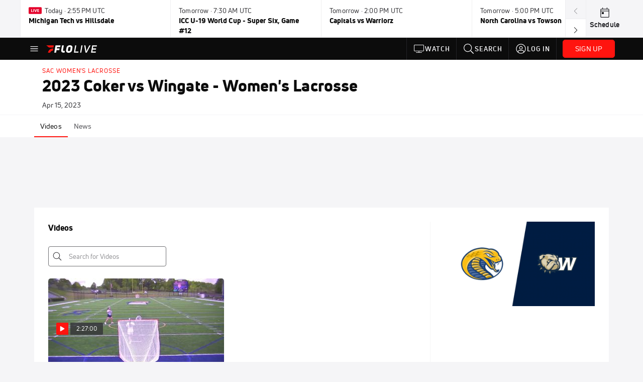

--- FILE ---
content_type: application/javascript
request_url: https://edge.atmtd.com/pub/uUbmlN/afihbs.js
body_size: 6025
content:
(function(){window.__atmtdAnalyticsCountry="US";window.__atmtdAnalyticsState="OH";window.__atmtdAnalyticsCity="Columbus";window.__atmtdDeviceInfo={"browser":"chrome","device":"w","browserVersion":"131.0.0.0","os":"macos","osVersion":"10.15.7","platform":"desktop","mileDevice":"w","isAnalyticsSupported":true};window.__mileFloors={};window.__mileUseDynamicFloors=true;window.__mileFloorsPathName="/floor-static/15XoAj/OC/OD/OB/floor.json"})();/*** Last updated: 10-09-2025 - 19:39:38 IST ***/
!function(){"use strict";const e={_data:{pageview:{},agg_adunit:{},adunit_view:{},sdk:{slotRequested:void 0}},addMetaDataToEvent:function(e,t,o){if(!Array.isArray(o))throw new Error("Value has to be an array");let n=!0;for(let e=0;e<o.length;e++)if("string"!=typeof o[e]){n=!1;break}if(!n)throw new Error("All values contained within the array has to be a string");if("pageview"!==e&&"agg_adunit"!==e&&"adunit_view"!==e)throw new Error("Metadata can only be added to pageview, agg_adunit or adunit_view events");this._data[e]={...this._data[e],[t]:o}},getMetaDataForEvent:function(e){if("pageview"!==e&&"agg_adunit"!==e&&"adunit_view"!==e)throw new Error("Metadata can only be added to pageview, agg_adunit or adunit_view events");return this._data[e]},set:function(e,t){this._data[e]=t},get:function(e){return this._data[e]},extendSDK:function(e,t){this._data.sdk[e]=t},getSDKExtension:function(e){return this._data.sdk[e]},dispatch:function(e,t){if(!window)return;const o=new CustomEvent(e,{detail:t});window.dispatchEvent(o)},on:function(e,t){window.addEventListener(e,t)}};window.__mileBus=e;const t={beforeWrapperInit:[],afterWrapperInit:[],beforeFloorsEnabled:[],afterFloorsEnabled:[],beforeAnalyticsEnabled:[],afterAnalyticsEnabled:[]},o=(e,t,o=void 0)=>{const n={log:"#BBBAC6",warn:"#EDAE49",error:"#EF476F",status:"#307473",event:"#92B6B1"};if(!!window.localStorage&&(window.localStorage.getItem("__atmtdLoggingEnabled")||window.localStorage.getItem("__aggLoggingEnabled")))if(void 0!==o){console.groupCollapsed(`%cYeti%c${e.toUpperCase()}%c${t}`,"margin-right: 5px;background-color: #DBE894; padding:0.2rem; border-radius:5px; color: #0B1D18; font-weight: bold",`margin-right: 5px;background-color: ${n[e.toLowerCase()]} ; padding:0.2rem; border-radius:5px; color:${"status"===e.toLowerCase()?"white":"black"};font-weight:bold`,"padding:0.2rem; color:inherit; font-weight: normal");try{o()}catch(e){console.log("%cYeti%cERROR%cError during cb function in prettyLog","margin-right: 5px;background-color: #DBE894; padding:0.2rem; border-radius:5px; color: #0B1D18; font-weight: bold","margin-right: 5px;background-color: #EF476F ; padding:0.2rem; border-radius:5px; color:black;font-weight:bold","padding:0.2rem; color:inherit; font-weight: normal")}console.groupEnd()}else console.log(`%cYeti%c${e.toUpperCase()}%c${t}`,"margin-right: 5px;background-color: #DBE894; padding:0.2rem; border-radius:5px; color: #0B1D18 ;font-weight:bold",`margin-right: 5px;background-color: ${n[e.toLowerCase()]} ; padding:0.2rem; border-radius:5px; color:${"status"===e.toLowerCase()?"white":"black"};font-weight:bold`,"padding:0.2rem; color:inherit; font-weight: normal")},n=async e=>{const n=t[e];for(let t=0;t<n.length;t++)try{n[t]&&"then"in n[t]&&"function"==typeof n[t].then?await n[t]:n[t]()}catch(n){console.error(n),o("error",`Error trying to process custom ${e} ${t}th function`)}n.length&&o("log",`Processed ${n.length} function(s) in the ${e} hook`)},i=(t,n)=>{const i=(e=>{if(/(edge|edgios|edga|edg)\/([\d.]+)/i.test(e))return"edge";if(/(?:Chrome|CriOS)\/[\d\.]+/.test(e)){if(-1!==e.indexOf("CriOS"))return"chrome";if(-1===e.indexOf("Edg")&&-1===e.indexOf("OPR"))return"chrome"}return/GSA/i.test(e)?"google search":/(?:firefox|iceweasel|fxios)[\s/](\d+(\.?_?\d+)+)/i.test(e)?"firefox":/(?:AppleWebKit\/[\d\.]+|Safari\/[\d\.]+)/.test(e)&&-1===e.indexOf("Chrome")&&-1===e.indexOf("CriOS")?"safari":"other"})(navigator.userAgent),r=Math.floor(100*Math.random());return[{name:"safari",percentage:100}].filter((({name:e,percentage:t})=>e===i&&r<t)).length?(o("warn","Floors enforcement on Prebid JS is disabled"),e.set("isFloorsEnforced",!1),{...t,enforcement:{enforceJS:!1}}):(o("log","Floors enforcement on Prebid JS is enabled"),e.set("isFloorsEnforced",!0),t)},r="worker",a="floored",s="zero",d="failed_mile",l={},c={},g={},u={},f=e=>e.floorData&&"automatad"===e.floorData.floorProvider,h=e=>{try{if(void 0===u[e.auctionId])return;const t={};e.adUnits.forEach((e=>t[e.code]={received:[],rejected:[],highestRejectedBid:{cpm:-1}})),e.bidsReceived.forEach((e=>{t[e.adUnitCode].received=[...t[e.adUnitCode].received,e]})),e.bidsRejected.forEach((e=>{t[e.adUnitCode].highestRejectedBid.cpm<e.cpm&&(t[e.adUnitCode].highestRejectedBid={...e}),t[e.adUnitCode].rejected=[...t[e.adUnitCode].rejected,e]}));e.adUnitCodes.forEach((e=>{let o=`${g[e].floorStatus}_${t[e].received.length>0?"pb_empty_auc_false":"pb_empty_auc_true"}`;g[e].mileFloorsFlagValue=o}))}catch(e){o("error","Error while processing auctionEnd callback",(()=>console.log(e)))}},p=e=>{try{if(e.adUnits.length>0){const t=e.adUnits[0];if(t.bids.length>0){const o=t.bids[0];if(o.floorData)if(o.floorData.skipped&&(l[e.auctionId]=!0),o.floorData.skipped){let t="timeout"===o.floorData.fetchStatus||"error"===o.floorData.fetchStatus;c[e.auctionId]=t?d:"skipped_mile"}else"success"===o.floorData.fetchStatus&&"fetch"===o.floorData.location?c[e.auctionId]="floored_dynamic_mile":"setConfig"===o.floorData.location&&"mileDefault"!==o.floorData.modelVersion?c[e.auctionId]="floored_prefetched_mile":c[e.auctionId]="floored_static_mile";else l[e.auctionId]=!0,c[e.auctionId]=d}}const t=e.bidderRequests;for(let t=0;t<e.adUnits.length;t++){const o=e.adUnits[t].code,n=void 0!==g[o]?g[o].refreshCount+1:0;g[o]={floorStatus:void 0===l[e.auctionId]?void 0:"skipped",floorsCohort:c[e.auctionId],transactionID:e.adUnits[t].transactionId||"",floorValue:0,mileFloorsFlagValue:"",pushedThrough:!1,bid:{},refreshCount:n}}if(void 0===l[e.auctionId])for(let e=0;e<t.length;e++){const n=t[e];for(let e=0;e<n.bids.length;e++){const t=n.bids[e],i=t.adUnitCode;if(f(t)&&(!g[i]||g[i].floorStatus!==a))for(let e=0;e<t.sizes.length;e++){const n=t.sizes[e];try{if("function"!=typeof t.getFloor)continue;const e=t.getFloor({size:n});Object.keys(e).length>0&&e.floor>.01?(g[i].floorStatus=a,e.floor>g[i].floorValue&&(g[i].floorValue=e.floor)):g[i].floorStatus=s}catch(e){g[i].floorStatus=s,o("warn","Error trying to fetch floors for bid, continuing...",(()=>console.log(t,t.adUnitCode,t.bidder,n,e)));continue}}}}o("log",`Floors cohort for auction with ID ${e.auctionId} is assigned to ${c[e.auctionId]}. ${e.adUnits.length} ad unit(s) present in the auction are`,(()=>console.log(e.adUnitCodes))),u[e.auctionId]=!0}catch(t){o("error","Error while processing auctionInit callback",(()=>console.log(t,e)))}},w=e=>{},m=function(e){googletag.cmd.push((()=>{const t={};try{googletag.pubads().getSlots().forEach((e=>{t[e.getSlotElementId()]=e}))}catch(e){o("error","Error while trying to retrieve GPT slots",(()=>console.log(e)))}const n=Object.keys(e);for(let e=0;e<n.length;e++){const a=n[e],s=t[a];if(void 0!==s&&void 0!==g[a]){if(g[a].pushedThrough&&(i=s,(r=g[a].bid).dealId&&(i.setTargeting(`deal_${r.bidderCode}`,r.dealId.toString()),i.setTargeting("hb_deal",r.dealId.toString())),i.setTargeting(`hb_bidder_${r.bidderCode}`,r.bidderCode.toString()),i.setTargeting(`hb_adid_${r.bidderCode}`,r.adId.toString()),i.setTargeting(`hb_format_${r.bidderCode}`,r.mediaType.toString()),i.setTargeting(`hb_pb_${r.bidderCode}`,r.cpm.toFixed(2).toString()),i.setTargeting(`hb_size_${r.bidderCode}`,`${r.width}x${r.height}`),i.setTargeting("hb_bidder",r.bidderCode.toString()),i.setTargeting("hb_adid",r.adId.toString()),i.setTargeting("hb_format",r.mediaType.toString()),i.setTargeting("hb_pb",r.cpm.toFixed(2).toString()),i.setTargeting("hb_size",`${r.width}x${r.height}`)),void 0!==g[a].floorStatus?s.setTargeting("mile_floors",g[a].mileFloorsFlagValue):o("warn",`No floor status found for ad unit ${a}, hence not setting the GAM KV Flag`),void 0!==g[a].floorsCohort){s.setTargeting("flooring_cohorts",g[a].floorsCohort);const e=g[a].floorsCohort.includes("mile")?"mile_cohort":"other_cohort";s.setTargeting("external_signal",e)}if(g[a].floorsCohort.includes("mile")){let e;e=0===g[a].refreshCount?"fi":g[a].refreshCount<4?`r-${g[a].refreshCount}`:"r4",s.setTargeting("mile_ad_type",e)}}}var i,r}))},b=t=>{const n=t.slot,i=n.getTargetingKeys(),r=[];if(i.forEach((e=>r.push({key:e,value:n.getTargeting(e).join(",")}))),window.__atmtdAnalyticsGlobalObject&&!0!==window.__atmtdAnalyticsGlobalObject.slotRequestedHandlerSet&&void 0!==e.getSDKExtension("slotRequested")){const e=window.__atmtdAnalyticsGlobalObject;window.atmtdAnalytics&&window.atmtdAnalytics.slotRequestedGPTHandler&&!e.qBeingUsed?window.atmtdAnalytics.slotRequestedGPTHandler(t):e.q.push(["slotRequested",t])}o("log",`Slot Requested Event for ID ${n.getSlotElementId()} and path ${n.getAdUnitPath()}`,(()=>{console.table(r)}))},_=t=>{!1===window.__mileUseDynamicFloors&&Object.keys(window.__mileFloors).length>1&&(t.data=window.__mileFloors,delete t.endpoint,e.set("isFloorsSetStatically",!0),e.set("floorsSource","prefetch"))},S={floorProvider:"automatad",currency:"USD",floorsSchemaVersion:2,skipRate:100,modelGroups:[{modelWeight:1,modelTimestamp:0,modelVersion:"floors-default-response-on-skipped-session",schema:{fields:[]},values:{},default:0}]},v={_config:{cdnEndpoint:"",floorsEndpoint:"https://floors.atmtd.com/floors.json?siteID=",deliveryMode:r,keyName:"__mileFloorsAfihbs",skipRate:80},_getSessionData:function(){if(window.localStorage){if(!window.localStorage.getItem(this._config.keyName))return!1;try{return JSON.parse(window.localStorage.getItem(this._config.keyName))}catch{return!1}}return!1},_createNewSession:function(){const e=(()=>{try{let e=null;if(window.localStorage){const t=window.localStorage.getItem(v._config.keyName);if(t)try{e=JSON.parse(t)}catch(t){e=null}}if(!e){const t=Math.floor(100*Math.random());e={startTime:Date.now(),lastActiveAt:Date.now(),isFloored:t<v._config.skipRate}}return e}catch(e){return o("error","Error in getOrCreateSessionData",(()=>console.log(e))),{fl:{adUnits:{},lastUpdated:Date.now()}}}})();return localStorage.setItem(this._config.keyName,JSON.stringify(e)),e},_initializeSessionFloorsVariables:function(){const e=this._getSessionData();if(!e){return this._createNewSession().isFloored}return e.isFloored},isFloorsEnabledForThisSession:function(){return this._initializeSessionFloorsVariables()},_getSessionDuration:function(){const e=this._getSessionData();return e&&e.startTime?Date.now()-e.startTime:0},init:function(){const n=this;CONFIG.site.FLOORS?t.afterWrapperInit.push(new Promise(((t,a)=>{!1===window.__mileUseDynamicFloors&&Object.keys(window.__mileFloors).length>1&&e.set("isFloorsSetStatically",!0),pbjs.que.push((function(){if(-1===pbjs.installedModules.indexOf("priceFloors"))return void o("warn","Cannot enable floors as priceFloors module is not installed");let t;if(t=n._config.deliveryMode===r?`${n._config.floorsEndpoint}15XoAj`:"",!n.isFloorsEnabledForThisSession())return pbjs.setConfig({floors:{auctionDelay:600,data:S}}),void o("warn","Skipping floors as session is not floored");let a={auctionDelay:600,endpoint:{url:t},default:0,additionalSchemaFields:{mq:function(){var e=(new Date).getUTCMinutes();return e<=15?"mq-1":e<=30?"mq-2":e<=45?"mq-3":"mq-4"},ssp:function(e){return e.bidderCode||e.bidder},adUnitCode:function(e){return e.adUnitCode},st:function(){const e=n._getSessionDuration()/1e3;return`bin_${[30,60,120,180,240,300,360,600,1200,1800].findIndex((t=>e<=t))+1||11}`},pv:function(){return`pv-${e.get("sessionPageViewCount")||1}`}}};_(a),a=i(a),pbjs.setConfig({floors:a}),o("log","Mile Floors enabled")})),pbjs.que.push((()=>{pbjs.onEvent("auctionInit",p),pbjs.onEvent("auctionEnd",h),pbjs.onEvent("setTargeting",m),pbjs.onEvent("bidWon",w)})),googletag.cmd.push((()=>{googletag.pubads().addEventListener("slotRequested",b)})),t()}))):o("warn","Mile Prebid floors is not enabled for www.flolive.tv")}};var y=v;const E={floorProvider:"automatad",currency:"USD",floorsSchemaVersion:2,skipRate:100,modelGroups:[{modelWeight:1,modelTimestamp:0,modelVersion:"floors-default-response-on-skipped-session",schema:{fields:[]},values:{},default:0}]};(async function(t){void 0===window.owpbjs&&(window.owpbjs={}),void 0===window.googletag&&(window.googletag={});var r=t||window.owpbjs,a=window.googletag;r.que=r.que||[],a.cmd=a.cmd||[],await n("beforeWrapperInit"),window._Yeti_data={site_id:1874,pub_id:583,site_uid:"15XoAj"};const s="__atmtdAfihbsSession";if(window.localStorage)try{let e=JSON.parse(window.localStorage.getItem(s));e||(e={sessionStartedAt:Date.now()},window.localStorage.setItem(s,JSON.stringify(e)))}catch{}try{((e,t)=>{const o=document.getElementsByTagName("head")[0]||document.documentElement;let n,i=0;n=Array.isArray(e)?e:[e];for(let e=0;e<n.length;e++){const r=document.createElement("script");r.src=n[e],r.type="text/javascript",r.onreadystatechange=r.onload=function(){const e=r.readyState;t.done||e&&!/loaded|complete/.test(e)||(t.done=!0,i===n.length-1&&t(),i+=1)},o.appendChild(r)}})("https://scripts.atmtd.com/js/prebid_analytics/prebid_analytics.js",(function(){o("log","Loaded Prebid Analytics SDK")}))}catch(e){o("error","Failed to load Prebid Analytics SDK",(()=>console.error(e)))}await n("beforeAnalyticsEnabled"),r.que.push((function(){r.enableAnalytics({provider:"automatadAnalytics",options:{publisherID:"",siteID:"15XoAj"}}),o("log","Mile Analytics Adapter enabled"),n("afterAnalyticsEnabled")})),await n("beforeFloorsEnabled"),r.que.push((function(){const t="https://floors.atmtd.com/floors.json?siteID=";if(!y.isFloorsEnabledForThisSession())return r.setConfig({floors:{auctionDelay:600,data:E}}),r.onEvent("auctionInit",p),r.onEvent("auctionEnd",h),r.onEvent("setTargeting",m),r.onEvent("bidWon",w),a.cmd.push((()=>{a.pubads().addEventListener("slotRequested",b)})),void o("warn","Skipping floors for this session as it is not selected to be floored");let s;try{s=`${t}15XoAj`}catch(e){o("error","Failed to create valid floors CDN URL",(()=>console.error(e))),s=`${t}15XoAj`}let d={auctionDelay:600,endpoint:{url:s},default:0,additionalSchemaFields:{mq:function(){var e=(new Date).getUTCMinutes();return e<=15?"mq-1":e<=30?"mq-2":e<=45?"mq-3":"mq-4"},ssp:function(e){return e.bidderCode||e.bidder},adUnitCode:function(e){return e.adUnitCode},st:function(){const e=(()=>{let e;if(window.localStorage)try{if(e=JSON.parse(window.localStorage.getItem("__atmtdAfihbsSession")),e)return Date.now()-e.sessionStartedAt}catch{return 0}return 0})()/1e3;return`bin_${[30,60,120,180,240,300,360,600,1200,1800].findIndex((t=>e<=t))+1||11}`},pv:function(){return`pv-${e.get("sessionPageViewCount")||1}`},gpid:function(e){return e.ortb2Imp&&e.ortb2Imp.ext&&e.ortb2Imp.ext.gpid?e.ortb2Imp.ext.gpid:e.ortb2Imp&&e.ortb2Imp.ext&&e.ortb2Imp.ext.data&&e.ortb2Imp.ext.data.pbadslot?e.ortb2Imp.ext.data.pbadslot:"*"},adType:function(e){return g[e.adUnitCode]&&g[e.adUnitCode].refreshCount<5?`ao-${g[e.adUnitCode].refreshCount}`:"*"}}};_(d),d=i(d),r.setConfig({floors:d}),r.que.push((()=>{r.onEvent("auctionInit",p),r.onEvent("auctionEnd",h),r.onEvent("setTargeting",m),r.onEvent("bidWon",w)})),a.cmd.push((()=>{a.pubads().addEventListener("slotRequested",b)})),o("log","Mile Floors enabled"),n("afterFloorsEnabled")})),await n("afterWrapperInit")})(),function(){const t=2e3,n={},i={},r={};let a=!document.hidden;document.addEventListener("visibilitychange",(()=>a=!document.hidden));const s=new IntersectionObserver((e=>{e.forEach((e=>{const t=e.target.getAttribute("id");if(e.isIntersecting&&e.intersectionRatio>=.5){!1===n[t].inView&&o("log",`${t} is now in the user's viewport`);const e=!0===n[t].inView;n[t].viewabilityData={lastViewStarted:performance.now?performance.now():Date.now(),timeInViewport:e?n[t].viewabilityData.timeInViewport:0,inViewportCount:e?n[t].viewabilityData.inViewportCount+1:1},n[t].inView=!0}else n[t].inView=!1}))}),{root:null,rootMargin:"0px",threshold:[0,.25,.33,.5,.66,.75,1]}),d=window.owpbjs||{};d.que=d.que||[];const l=window.googletag||{};l.cmd=l.cmd||[],l.cmd.push((function(){const e=l.pubads().getSlots();l.pubads().addEventListener("slotRenderEnded",(function(e){const t=e.slot,o=t.getSlotElementId(),r=document.getElementById(o);t.getOutOfPage()||void 0===i[o]&&(s.observe(r),i[o]=t,n[o]={inView:!1,viewabilityData:{lastViewStarted:0,timeInViewport:0,inViewportCount:0},reloadCount:0})}));for(let t=0;t<e.length;t++){const o=e[t],r=o.getSlotElementId(),a=document.getElementById(r);o.getOutOfPage()||void 0===i[r]&&(s.observe(a),i[r]=o,n[r]={inView:!1,viewabilityData:{lastViewStarted:0,timeInViewport:0,inViewportCount:0},reloadCount:0})}})),window.setInterval((()=>{const s=Object.keys(n),c=[];for(let g=0;g<s.length;g++){const u=s[g];if(null===document.getElementById(u)){delete n[u];continue}if(!1===n[u].inView)continue;if(!a||!document.hasFocus())continue;const f=n[u].viewabilityData,h=performance.now?performance.now():Date.now();f.timeInViewport=h-f.lastViewStarted||0;n[u].reloadCount;const p=1e3*25;f.timeInViewport>=p&&n[u].inView&&(n[u].reloadCount+=1,n[u]={...n[u],inView:!0,viewabilityData:{lastViewStarted:h,timeInViewport:0,inViewportCount:0}},c.push(i[u]))}if(c.length>0){const w=c.map((e=>{const t=e.getSlotElementId();return void 0===r[t]&&(r[t]={isRefresh:!0}),t}));e.set("adUnitMetadata",r),o("log",`User is active. Refreshing ${c.length} slots. The slots being refreshed are`,(()=>{c.forEach((e=>{console.log(`Slot with ID ${e.getSlotElementId()} and path name ${e.getAdUnitPath()}`)}))}));const m={aps:!1,prebid:!1,hasAdServerRequestBeenSent:!1},b=window.setTimeout((()=>{_(!0)}),2001);function _(e=!1){m.hasAdServerRequestBeenSent||(m.prebid&&m.aps||e)&&(e||window.clearTimeout(b),c.forEach((e=>e.setTargeting("refresh","true"))),l.pubads().refresh(c),m.hasAdServerRequestBeenSent=!0)}window.apstag.fetchBids({slots:c.map((e=>({slotID:e.getSlotElementId(),sizes:e.getSizes().map((e=>[e.width,e.height]))}))),timeout:t},(function(){window.apstag.setDisplayBids(),m.aps=!0,_()})),d.que.push((()=>{d.requestBids({adUnitCodes:w,bidsBackHandler:()=>{d.setTargetingForGPTAsync(w),m.prebid=!0,_()},timeout:t})}))}}),1e3)}()}();
//# sourceMappingURL=583.js.map
